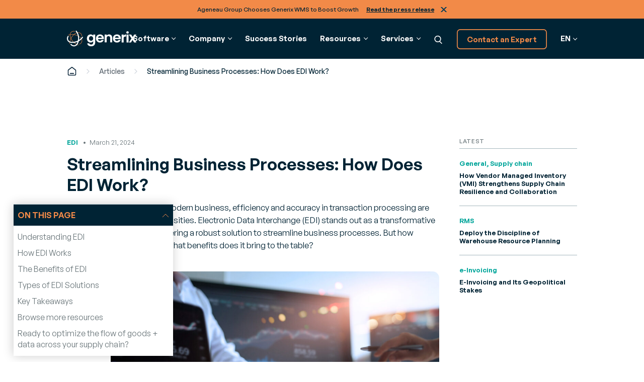

--- FILE ---
content_type: text/html; charset=UTF-8
request_url: https://www.generixgroup.com/en/blog/streamlining-business-processes-how-does-edi-work
body_size: 86599
content:
<!DOCTYPE html>
<html lang="en-US">
<head>
	<meta charset="utf-8">
	<meta name="viewport" content="width=device-width, initial-scale=1.0">
	<link href="https://www.generixgroup.com/wp-content/themes/generix/assets/images/favicon.png" rel="shortcut icon">

			<!-- Data Layer -->
		<script>let dl_loadData = {"environnement":"Prod","website_language":"en","content_group":"Resources & Services","content_group2":"Knowledge Center","content_group3":"Blog article","content_type":"Page","user_interne":false,"translation_group":98526};</script>
		<script src="https://www.generixgroup.com/wp-content/themes/generix/dataLayer.js"></script>

		<!-- Sirdata Consent -->
		<script type="text/javascript" src="https://cache.consentframework.com/js/pa/36661/c/0UWCq/stub"></script>
		<script type="text/javascript" src="https://choices.consentframework.com/js/pa/36661/c/0UWCq/cmp" async></script>
		<!-- End Sirdata Consent -->
        <!--Preload banner image-->
        <link rel="preload"
				href="https://www.generixgroup.com/wp-content/uploads/2024/04/Homepage-PFA-new.png.webp"
				as="image"
				fetchpriority="high"
				imagesrcset="https://www.generixgroup.com/wp-content/uploads/2024/04/Homepage-PFA-new.png.webp">
					<!-- Google Tag Manager -->
			<script>(function(w,d,s,l,i){w[l]=w[l]||[];w[l].push({'gtm.start':
			new Date().getTime(),event:'gtm.js'});var f=d.getElementsByTagName(s)[0],
			j=d.createElement(s),dl=l!='dataLayer'?'&l='+l:'';j.async=true;j.src=
			'https://www.googletagmanager.com/gtm.js?id='+i+dl+ '&gtm_auth=zZbwuvnrkd38tjWjhpMUxw&gtm_preview=env-1&gtm_cookies_win=x';f.parentNode.insertBefore(j,f);
			})(window,document,'script','dataLayer','GTM-TD6D87FW');</script>
			<!-- End Google Tag Manager -->

			<!-- Marker.io -->
			<script>
				window.markerConfig = {
					project: '662fd8ce7863bbe3a3c6f6bc',
					source: 'snippet'
				};
				!function(e,r,a){if(!e.__Marker){e.__Marker={};var t=[],n={__cs:t};["show","hide","isVisible","capture","cancelCapture","unload","reload","isExtensionInstalled","setReporter","setCustomData","on","off"].forEach(function(e){n[e]=function(){var r=Array.prototype.slice.call(arguments);r.unshift(e),t.push(r)}}),e.Marker=n;var s=r.createElement("script");s.async=1,s.src="https://edge.marker.io/latest/shim.js";var i=r.getElementsByTagName("script")[0];i.parentNode.insertBefore(s,i)}}(window,document);
			</script>
			<!-- End Marker.io -->
			
	<meta name='robots' content='index, follow, max-image-preview:large, max-snippet:-1, max-video-preview:-1' />
	<style>img:is([sizes="auto" i], [sizes^="auto," i]) { contain-intrinsic-size: 3000px 1500px }</style>
	<link rel="alternate" hreflang="en" href="https://www.generixgroup.com/en/blog/streamlining-business-processes-how-does-edi-work" />
<link rel="alternate" hreflang="x-default" href="https://www.generixgroup.com/en/blog/streamlining-business-processes-how-does-edi-work" />

	<!-- This site is optimized with the Yoast SEO plugin v25.0 - https://yoast.com/wordpress/plugins/seo/ -->
	<title>Streamlining Business Processes: How Does EDI Work? - Generix</title>
	<meta name="description" content="Discover how EDI streamlines business processes, offering benefits like improved efficiency, reduced costs, and enhanced security. Learn how EDI transforms B2B transactions." />
	<link rel="canonical" href="https://www.generixgroup.com/en/blog/streamlining-business-processes-how-does-edi-work" />
	<meta property="og:locale" content="en_US" />
	<meta property="og:type" content="article" />
	<meta property="og:title" content="Streamlining Business Processes: How Does EDI Work? - Generix" />
	<meta property="og:description" content="Discover how EDI streamlines business processes, offering benefits like improved efficiency, reduced costs, and enhanced security. Learn how EDI transforms B2B transactions." />
	<meta property="og:url" content="https://www.generixgroup.com/en/blog/streamlining-business-processes-how-does-edi-work" />
	<meta property="og:site_name" content="Generix" />
	<meta property="article:published_time" content="2024-03-21T14:54:21+00:00" />
	<meta property="article:modified_time" content="2024-05-12T22:50:32+00:00" />
	<meta property="og:image" content="https://www.generixgroup.com/wp-content/uploads/2023/12/PT-Gestao-Ciclo-de-Compras-scaled.jpg" />
	<meta property="og:image:width" content="2560" />
	<meta property="og:image:height" content="1362" />
	<meta property="og:image:type" content="image/jpeg" />
	<meta name="author" content="Aude Criqui" />
	<meta name="twitter:card" content="summary_large_image" />
	<meta name="twitter:label1" content="Written by" />
	<meta name="twitter:data1" content="Aude Criqui" />
	<script type="application/ld+json" class="yoast-schema-graph">{"@context":"https://schema.org","@graph":[{"@type":"WebPage","@id":"https://www.generixgroup.com/en/blog/streamlining-business-processes-how-does-edi-work","url":"https://www.generixgroup.com/en/blog/streamlining-business-processes-how-does-edi-work","name":"Streamlining Business Processes: How Does EDI Work? - Generix","isPartOf":{"@id":"https://www.generixgroup.com/en/#website"},"primaryImageOfPage":{"@id":"https://www.generixgroup.com/en/blog/streamlining-business-processes-how-does-edi-work#primaryimage"},"image":{"@id":"https://www.generixgroup.com/en/blog/streamlining-business-processes-how-does-edi-work#primaryimage"},"thumbnailUrl":"https://www.generixgroup.com/wp-content/uploads/2023/12/PT-Gestao-Ciclo-de-Compras-scaled.jpg","datePublished":"2024-03-21T14:54:21+00:00","dateModified":"2024-05-12T22:50:32+00:00","author":{"@id":"https://www.generixgroup.com/en/#/schema/person/daedcb110c395ebb0f8a72795bd36ada"},"description":"Discover how EDI streamlines business processes, offering benefits like improved efficiency, reduced costs, and enhanced security. Learn how EDI transforms B2B transactions.","breadcrumb":{"@id":"https://www.generixgroup.com/en/blog/streamlining-business-processes-how-does-edi-work#breadcrumb"},"inLanguage":"en-US","potentialAction":[{"@type":"ReadAction","target":["https://www.generixgroup.com/en/blog/streamlining-business-processes-how-does-edi-work"]}]},{"@type":"ImageObject","inLanguage":"en-US","@id":"https://www.generixgroup.com/en/blog/streamlining-business-processes-how-does-edi-work#primaryimage","url":"https://www.generixgroup.com/wp-content/uploads/2023/12/PT-Gestao-Ciclo-de-Compras-scaled.jpg","contentUrl":"https://www.generixgroup.com/wp-content/uploads/2023/12/PT-Gestao-Ciclo-de-Compras-scaled.jpg","width":2560,"height":1362,"caption":"PT-Gestao-Ciclo-de-Compras-scaled"},{"@type":"BreadcrumbList","@id":"https://www.generixgroup.com/en/blog/streamlining-business-processes-how-does-edi-work#breadcrumb","itemListElement":[{"@type":"ListItem","position":1,"name":"Home","item":"https://www.generixgroup.com/en"},{"@type":"ListItem","position":2,"name":"Articles","item":"https://www.generixgroup.com/en/blog/post_type_custom/articles"},{"@type":"ListItem","position":3,"name":"Streamlining Business Processes: How Does EDI Work?"}]},{"@type":"WebSite","@id":"https://www.generixgroup.com/en/#website","url":"https://www.generixgroup.com/en/","name":"Generix","description":"","potentialAction":[{"@type":"SearchAction","target":{"@type":"EntryPoint","urlTemplate":"https://www.generixgroup.com/en/?s={search_term_string}"},"query-input":{"@type":"PropertyValueSpecification","valueRequired":true,"valueName":"search_term_string"}}],"inLanguage":"en-US"},{"@type":"Person","@id":"https://www.generixgroup.com/en/#/schema/person/daedcb110c395ebb0f8a72795bd36ada","name":"Aude Criqui"}]}</script>
	<!-- / Yoast SEO plugin. -->


<style id='cost-calculator-builder-calculator-selector-style-inline-css'>
/*!***************************************************************************************************************************************************************************************************************************************!*\
  !*** css ./node_modules/css-loader/dist/cjs.js??ruleSet[1].rules[4].use[1]!./node_modules/postcss-loader/dist/cjs.js??ruleSet[1].rules[4].use[2]!./node_modules/sass-loader/dist/cjs.js??ruleSet[1].rules[4].use[3]!./src/style.scss ***!
  \***************************************************************************************************************************************************************************************************************************************/
.ccb-gutenberg-block {
  padding: 20px;
  border: 1px solid black;
}
.ccb-gutenberg-block__header {
  display: flex;
  align-items: center;
  margin-bottom: 20px;
}
.ccb-gutenberg-block__icon {
  margin-right: 20px;
}

/*# sourceMappingURL=style-index.css.map*/
</style>
<link rel='stylesheet' id='wp-components-css' href='https://www.generixgroup.com/wp-includes/css/dist/components/style.min.css?ver=6.8.1' media='all' />
<link rel='stylesheet' id='wp-preferences-css' href='https://www.generixgroup.com/wp-includes/css/dist/preferences/style.min.css?ver=6.8.1' media='all' />
<link rel='stylesheet' id='wp-block-editor-css' href='https://www.generixgroup.com/wp-includes/css/dist/block-editor/style.min.css?ver=6.8.1' media='all' />
<link rel='stylesheet' id='popup-maker-block-library-style-css' href='https://www.generixgroup.com/wp-content/plugins/popup-maker/dist/packages/block-library-style.css?ver=dbea705cfafe089d65f1' media='all' />
<link rel='stylesheet' id='style-css' href='https://www.generixgroup.com/wp-content/themes/generix/style.css' media='all' />
<link rel='stylesheet' id='fonts-css' href='https://www.generixgroup.com/wp-content/themes/generix/assets/fonts/fonts.css' media='all' />
<link rel='stylesheet' id='footer-css' href='https://www.generixgroup.com/wp-content/themes/generix/assets/styles/footer.css' media='all' />
<link rel='stylesheet' id='header-css' href='https://www.generixgroup.com/wp-content/themes/generix/assets/styles/header.css' media='all' />
<link rel='stylesheet' id='form-css' href='https://www.generixgroup.com/wp-content/themes/generix/assets/styles/form.css' media='all' />
<link rel='stylesheet' id='block-section-css' href='https://www.generixgroup.com/wp-content/themes/generix/blocks/section/section.css' media='all' />
<link rel='stylesheet' id='flickity-css' href='https://www.generixgroup.com/wp-content/themes/generix/assets/flickity/flickity.css' media='all' />
<script id="wpml-cookie-js-extra">
var wpml_cookies = {"wp-wpml_current_language":{"value":"en","expires":1,"path":"\/"}};
var wpml_cookies = {"wp-wpml_current_language":{"value":"en","expires":1,"path":"\/"}};
</script>
<script src="https://www.generixgroup.com/wp-content/plugins/sitepress-multilingual-cms/res/js/cookies/language-cookie.js?ver=474000" id="wpml-cookie-js" defer data-wp-strategy="defer"></script>
<meta name="generator" content="WPML ver:4.7.4 stt:37,1,4,68,27,66,67,2;" />
<script type="text/javascript">window.ccb_nonces = {"ccb_payment":"3eaca2c336","ccb_contact_form":"b3d1178d83","ccb_woo_checkout":"b2c6529955","ccb_add_order":"9bae8a2dea","ccb_orders":"cea93e99da","ccb_update_order":"9024dd31d9","ccb_complete_payment":"6a31370139","ccb_send_invoice":"3e0e293d41","ccb_get_invoice":"062c947aef","ccb_wp_hook_nonce":"8fbd829454","ccb_razorpay_receive":"c8a8d1767a","ccb_woocommerce_payment":"a33bf45d75","ccb_calc_views":"27ce599054","ccb_calc_interactions":"6683c2a68a"};</script><script type="application/ld+json">{"@context":"https://schema.org","@type":"NewsArticle","headline":"Streamlining Business Processes: How Does EDI Work?","image":["https://www.generixgroup.com/wp-content/uploads/2023/12/PT-Gestao-Ciclo-de-Compras-scaled.jpg"],"datePublished":"2024-03-21T08:54:21-06:00","dateModified":"2024-05-12T16:50:32-06:00","author":{"@type":"Person","name":"Aude Criqui"},"publisher":{"@type":"Organization","name":"Generix","logo":{"@type":"ImageObject","url":""}},"description":"EDI, or Electronic Data Interchange, revolutionizes business transactions by replacing paper-based processes with digital formats, leading to significant improvements in efficiency, cost savings, and transaction accuracy. Learn how this transformative technology works and the benefits it brings to modern businesses.","articleBody":"EDI\n\t\t\t\t\t\t\tMarch 21, 2024\n\t\t\t\t\t\tStreamlining Business Processes: How Does EDI Work?\n\t\t\tIn the fast-paced world of modern business, efficiency and accuracy in transaction processing are not just goals—they&#8217;re necessities. Electronic Data Interchange (EDI) stands out as a transformative technology in this realm, offering a robust solution to streamline business processes. But how exactly does EDI work, and what benefits does it bring to the table?\n\t\t\n\n\t\t\n\t\t\t\n\t\t\t\t\n\t\t\t\t\t\n\t\t\t\t\n\t\t\t\t\n\t\t\t\t\t\n\t\t\t\t\n\t\t\t\t\n\t\t\t\t\t\n\t\t\t\t\n\t\t\t\n\n\t\t\t\n\t\t\t\tArticle\n\t\t\t\t\t\t\t\t\t\t\t\n\t\t\n\n\t\t\n\t\t\tUnderstanding EDI\nAt its core, EDI is about replacing paper-based documents in business transactions with digital formats. This technology allows businesses to exchange data electronically, ensuring faster and more accurate communication. EDI encompasses various documents, including invoices, purchase orders, shipment notifications, and more, facilitating seamless B2B transactions.\nHow EDI Works\nIn the digital age, businesses continuously seek ways to enhance efficiency and streamline their operational processes. Electronic Data Interchange (EDI) has emerged as a pivotal technology in this pursuit, revolutionizing how companies conduct transactions by replacing traditional paper-based methods with electronic communication. This transformative approach to business transactions offers numerous advantages, including increased speed, accuracy, and reduced operational costs. Understanding how EDI works is fundamental for businesses looking to leverage this technology to its fullest potential.\n&nbsp;\nThe EDI process comprises several key steps: preparation of documents, transmission over a secure network, receipt and integration, and finally, acknowledgment. Each of these stages plays a critical role in ensuring that the exchange of business documents between trading partners is both seamless and secure.\nPreparation of Documents\nThe initial step in the EDI process involves converting traditional business documents into a format suitable for EDI. This conversion is critical because it ensures compatibility between different business systems. Documents such as purchase orders, invoices, and shipping notices are formatted according to EDI standards like ANSI X12 or EDIFACT. This standardization is essential for the accurate interpretation and processing of the information by the receiving party&#8217;s system. The use of EDI mapping tools is common in this phase, translating company-specific data formats into universally understandable EDI formats. The precision in this step lays the groundwork for seamless electronic communication between trading partners.\nTransmission Over a Secure Network\nOnce documents are correctly formatted, they are transmitted over a secure, standardized network. This transmission is typically conducted via the Internet, Value-Added Networks (VANs), or more secure protocols such as AS2 (Applicability Statement 2), ensuring encrypted and safe data exchange. This step is vital for maintaining the confidentiality and integrity of sensitive business information. Security protocols and measures are rigorously applied to safeguard data from unauthorized access or cyber threats, underlining the significance of EDI as a secure communication method in today&#8217;s digital business environment.\nReceipt and Integration\nUpon receipt, the recipient&#8217;s EDI system decodes the documents from the EDI format back into a format that their internal business applications, such as Enterprise Resource Planning (ERP) or accounting software, can process. This automated integration streamlines the workflow, significantly reducing manual data entry and the potential for errors. This efficiency boost is crucial for modern businesses that operate with slim margins and require real-time data processing for inventory management, billing, and other critical operations. Integration tools and middleware often play a role here, ensuring that the EDI data flows seamlessly into the company&#8217;s internal systems.\nAcknowledgment\nThe transaction cycle concludes with an acknowledgment from the recipient to the sender, confirming the successful receipt and integration of the documents. This acknowledgment, often formatted as an EDI document itself (such as the EDI 997 functional acknowledgment in the ANSI X12 standard), provides a verifiable trail of the transaction, enhancing transparency and trust between trading partners. This step is fundamental in building and maintaining strong business relationships, as it assures both parties of the data&#8217;s accurate transmission and integration.\nThe Benefits of EDI\nEfficiency and Speed\nThe automation that EDI introduces to the exchange of business documents cannot be overstated. By digitizing processes that were traditionally manual, businesses can complete transactions in a fraction of the time it would take with paper-based methods. This swift processing capability allows companies to keep pace with market demands and customer expectations, significantly enhancing operational agility.\nCost Reduction\nTransitioning to EDI from traditional paper-based processes brings about tangible savings. By eliminating the need for physical documents, businesses can save on printing, storage, and postage costs. Furthermore, the reduction in manual labor required for data entry and document handling can lead to further financial savings, making EDI an economically sound choice for businesses looking to optimize their operations.\nAccuracy\nManual data entry is prone to human error, which can lead to costly mistakes in order processing, billing, and inventory management. EDI mitigates this risk by automating the transfer of data, ensuring that transactions are executed with precision. This increased accuracy strengthens business relationships and builds trust among trading partners.\nEnhanced Security\nEDI systems implement stringent security measures, including data encryption and secure transmission protocols, to protect sensitive business information. This level of security is crucial in today&#8217;s digital landscape, where data breaches can have severe reputational and financial consequences. By ensuring the confidentiality and integrity of transaction data, EDI provides a secure framework for business communications.\nTypes of EDI Solutions\n\nOn-premise EDI: This solution involves EDI software being installed and managed on a company&#8217;s own servers. It offers businesses complete control over their EDI environment, allowing for customization to meet specific needs. However, this control comes at a price, including the costs associated with purchasing the software, as well as ongoing expenses for maintenance and updates. On-premise EDI is often chosen by large organizations with the resources to support and secure their infrastructure.\nCloud-based EDI: Cloud-based EDI solutions are hosted on the provider&#8217;s servers and accessed by businesses over the internet. This model offers several advantages, including lower initial costs, as there is no need to purchase hardware or software. Additionally, the EDI provider handles maintenance and updates, relieving businesses of these responsibilities. However, companies must weigh the benefits of reduced costs and responsibility against potential concerns over data control and reliance on the provider&#8217;s system availability.\nEDI via VAN (Value-Added Network): VANs provide a secure, private network through which EDI transactions can be conducted. This type of solution offers reliability and security for the exchange of EDI documents. While VANs can simplify connectivity between trading partners, they may introduce additional costs related to network usage fees. Businesses often choose EDI via VAN for its robust security features and the added value of network management services provided by the VAN operator.\n\nKey Takeaways\n\nEfficiency in Operations: EDI automates the exchange of business documents, drastically reducing transaction times and enabling companies to meet market demands swiftly. This efficiency underscores the essence of how EDI works to streamline business processes.\nCost Reduction: Shifting from paper-based to electronic transactions with EDI leads to significant savings on printing, storage, and postage, highlighting the cost-effectiveness of adopting this technology.\nImproved Accuracy: Automation through EDI minimizes human errors in data entry and document processing, enhancing the reliability of business transactions.\nSecurity: EDI employs advanced security measures, including data encryption and secure transmission protocols, to protect sensitive information, showcasing its role in ensuring safe business communications.\nFlexible Solutions: The availability of various EDI solutions, such as on-premise and cloud-based systems, provides businesses with the flexibility to choose an option that best fits their specific needs. This adaptability is a key aspect of how EDI works, allowing for tailored implementations that align with different operational and budgetary requirements.\n\n&nbsp;\n\nYou have declined cookies and therefore cannot view the video. Please accept Youtube cookies to view the video. You can withdraw your consent at any time. Click Here\n\n\t\t\n\t\n\t\n\t\t\t\t\t\n\t\t\t\tLatest\n\t\t\t\t\n\t\t\t\t\t\t\t\t\t\t\t\t\t\t\t\t\t\t\t\t\t\t\n\t\t\t\t\t\t\tGeneral, Supply chain\n\t\t\t\t\t\t\tHow Vendor Managed Inventory (VMI) Strengthens Supply Chain Resilience and Collaboration\n\t\t\t\t\t\t\n\t\t\t\t\t\t\t\t\t\t\t\t\t\t\t\t\t\n\t\t\t\t\t\t\tRMS\n\t\t\t\t\t\t\tDeploy the Discipline of Warehouse Resource Planning\n\t\t\t\t\t\t\n\t\t\t\t\t\t\t\t\t\t\t\t\t\t\t\t\t\n\t\t\t\t\t\t\te-Invoicing\n\t\t\t\t\t\t\tE-Invoicing and Its Geopolitical Stakes"}</script>		<style id="wp-custom-css">
			.HEADER .megamenu .group a:not(.b-button){
	font-size:16rem;
}

h1, .b-h1 {font-size: 48rem; line-height: 1.15;}
h2, .b-h2 {font-size: 40rem;}

.TIMELINE .container .b-column:nth-child(n+3){
    display:block!important;
}

.legal-consent-container {
	font-size:9px;
}

.legal-consent-container .field.hs-form-field {
font-size:16rem;
}
.titlebox {
	color:#F28A48;
}
.stat_sc {
	color:#F28A48;
	font-size:30rem;
	line-height: 1;
	font-weight: 600;
	margin: 0.5em 0 0;
}

#numbers_sc .b-pill {
    background: var(--light-navy);
    background-image: ;
    background-position-x: ;
    background-position-y: ;
    background-size: ;
    background-repeat: ;
    background-attachment: ;
    background-origin: ;
    background-clip: ;
    background-color: ;
    color: var(--white);
}
.enjeux .consulting-column h3 {
  color: var(--primary-orange);
}

.enjeux .flickity-slider .heading {
	display:none;
}

.rse .consulting-column {
	border: 2rem solid var(--green)!important;
}

.rse .b-column:last-of-type .consulting-column>p>em{
	margin-bottom: 32rem;
	font-size: 16rem;
}

.rse .consulting-column h3 {
	color: var(--green);
}

.consulting-column img {
	border-radius: 16rem;
}

.rse .flickity-slider .heading{
	display: none;
}

.rse-values .b-column .container{
	background: linear-gradient(var(--green),var(--white));
}

.ROW[data-variant="1"] .image{
	padding: 0;
	background: #182954;
}

.TESTIMONIAL[data-variant="1"] blockquote:before .roadmap {
    display: none;
}

.roadmap .TESTIMONIAL[data-variant="1"] blockquote:before  {
    display: none;
}

.b-page-foot:after {
	content: '';
  position: absolute;
  left: 0;
  width: 100%;
  height: 30px;
  background: red;
  background: var(--dark-navy);
}		</style>
		</head>
<body class="b-loading">

<input id="toggle-nav" type="checkbox" class="b-hidden" aria-hidden="true">



<div class="b-skip-links">
	<a href="#main">Skip to main content</a>
</div>



	<section class="b-announcement">
		<div class="b-announcement-content">
			<p>Ageneau Group Chooses Generix WMS to Boost Growth <a href="https://www.generixgroup.com/en/press-release/ageneau-group-chooses-generix-wms-to-boost-growth">Read the press release</a></p>
		</div>
		<button>Close</button>
	</section>



<div class="b-page">
	<header class="b-page-head">
		<div class="HEADER">
			<div class="b-frame">
				<div class="container">
					<a class="logo" href="https://www.generixgroup.com/en"><img src="https://www.generixgroup.com/wp-content/themes/generix/assets/images/generix.svg" alt="Generix" style="width: 172rem; height: 41rem;"></a>
					<nav>
						<ul>



		
									<li tabindex="-1" class="megamenu" data-children="">
					<span class='a'>Software</span>
					<ul tabindex="-1">
						<li>
							<div class="wrapper">
																									<div class="group">
										<div class="heading">
																							<a href='https://www.generixgroup.com/en/edi-and-e-invoicing'>Finance</a>
																					</div>
										<ul class="links">
																							<li><a href='https://www.generixgroup.com/en/edi-and-e-invoicing/e-invoicing'>e-Invoicing													<span class="description">Digitize purchase and sales invoicing</span>
												</a></li>
																					</ul>
									</div>
																	<div class="group">
										<div class="heading">
																							<a href='https://www.generixgroup.com/en/supply-chain-operations'>Supply Chain</a>
																					</div>
										<ul class="links">
																							<li><a href='https://www.generixgroup.com/en/supply-chain-operations/warehouse-management-solochain'>Warehouse Management													<span class="description">Boost your speed, reliability, and profitability</span>
												</a></li>
																							<li><a href='https://www.generixgroup.com/en/supply-chain-operations/labor-management'>Resource Management													<span class="description">Empower your employees, optimize every moving part</span>
												</a></li>
																							<li><a href='https://www.generixgroup.com/en/supply-chain-operations/transport-management'>Transport Management													<span class="description">Increase ROI on every route</span>
												</a></li>
																							<li><a href='https://www.generixgroup.com/en/supply-chain-operations/vendor-managed-inventory'>Vendor Managed Inventory													<span class="description">Build a lean, demand-driven supply chain</span>
												</a></li>
																					</ul>
									</div>
																	<div class="group">
										<div class="heading">
																							<a href='https://www.generixgroup.com/en/omnichannel-commerce'>Commerce</a>
																					</div>
										<ul class="links">
																							<li><a href='https://www.generixgroup.com/en/omnichannel-commerce/order-management-system-oms'>Order Management System (OMS)													<span class="description">Orchestrate your orders</span>
												</a></li>
																							<li><a href='https://www.generixgroup.com/en/omnichannel-commerce/omnichannel-checkout'>Omnichannel checkout													<span class="description">Accept all forms of payment</span>
												</a></li>
																							<li><a href='https://www.generixgroup.com/en/omnichannel-commerce/customer-journey-and-loyalty'>Customer journey and loyalty													<span class="description">Engage with customers in real time and build customer loyalty</span>
												</a></li>
																							<li><a href='https://www.generixgroup.com/en/omnichannel-commerce/unified-inventory-management'>Unified inventory management													<span class="description">Perform all inventory movement operations in real time and implement management of your products’ second life</span>
												</a></li>
																					</ul>
									</div>
																	<div class="group">
										<div class="heading">
																							<a href='https://www.generixgroup.com/en/edi-and-e-invoicing'>BtoB Integration</a>
																					</div>
										<ul class="links">
																							<li><a href='https://www.generixgroup.com/en/edi-and-e-invoicing/edi-solutions'>EDI Solutions													<span class="description">Facilitate seamless data exchanges in the cloud</span>
												</a></li>
																							<li><a href='https://www.generixgroup.com/en/edi-and-e-invoicing/tradexpress'>TradeXpress Infinity													<span class="description">Bring your B2B and A2A data together</span>
												</a></li>
																					</ul>
									</div>
																									<div class="group">
										<span class="button-label">Explore 20+ software solutions</span>
										<a class="b-button alt-small alt-outline" href="https://www.generixgroup.com/en/view-all-software">View All Software</a>
									</div>
															</div>
						</li>
					</ul>
				</li>
												<li tabindex="-1" class="megamenu" data-children="2">
					<span class='a'>Company</span>
					<ul tabindex="-1">
						<li>
							<div class="wrapper">
																									<div class="group">
										<div class="heading">
																							<span class="a">Company</span>
																					</div>
										<ul class="links">
																							<li><a href='https://www.generixgroup.com/en/about'>About													<span class="description">Get to know Generix</span>
												</a></li>
																							<li><a href='https://www.generixgroup.com/en/leadership'>Leadership													<span class="description">Meet our executives and local leaders</span>
												</a></li>
																							<li><a href='https://www.generixgroup.com/en/careers'>Careers													<span class="description">Find your fit on our global team</span>
												</a></li>
																							<li><a href='https://www.generixgroup.com/en/news-and-events'>News &amp; Events													<span class="description">Browse the latest press releases and upcoming events</span>
												</a></li>
																					</ul>
									</div>
																	<div class="group">
										<div class="heading">
																							<span class="a">Clients and Partners</span>
																					</div>
										<ul class="links">
																							<li><a href='https://www.generixgroup.com/en/clients-and-partners/partners'>Partners													<span class="description">Explore Generix’s rich ecosystem of partners</span>
												</a></li>
																					</ul>
									</div>
																							</div>
						</li>
					</ul>
				</li>
												<li><a href='https://www.generixgroup.com/en/clients-and-partners/success-stories'>Success Stories</a></li>
												<li tabindex="-1" class="megamenu" data-children="2">
					<span class='a'>Resources</span>
					<ul tabindex="-1">
						<li>
							<div class="wrapper">
																									<div class="group">
										<div class="heading">
																							<a href='https://www.generixgroup.com/en/blog'>Content Library</a>
																					</div>
										<ul class="links">
																							<li><a href='https://www.generixgroup.com/en/blog?_t=articles#results'>Articles													<span class="description">Analyses and news to stay informed about the latest industry trends</span>
												</a></li>
																							<li><a href='#'>White papers													<span class="description">In-depth studies and expert advice to optimize your business processes</span>
												</a></li>
																							<li><a href='https://www.generixgroup.com/en/blog?_t=expert-opinion#results'>Expert opinions													<span class="description">Perspectives and recommendations from experts on industry challenges and solutions</span>
												</a></li>
																					</ul>
									</div>
																	<div class="group">
										<div class="heading">
																							<a href='https://www.generixgroup.com/en/e-invoicing-compliance-around-the-world'>Map of tax reforms</a>
																					</div>
										<ul class="links">
																							<li><a href='https://www.generixgroup.com/en/e-invoicing-compliance-around-the-world'>Interactive map E-invoicing													<span class="description">Real-time monitoring of global tax reforms to ensure your compliance</span>
												</a></li>
																					</ul>
									</div>
																							</div>
						</li>
					</ul>
				</li>
												<li tabindex="-1" class="megamenu" data-children="1">
					<span class='a'>Services</span>
					<ul tabindex="-1">
						<li>
							<div class="wrapper">
																									<div class="group">
										<div class="heading">
																							<span class="a">Services</span>
																					</div>
										<ul class="links">
																							<li><a href='https://www.generixgroup.com/en/consulting'>Consulting													<span class="description">Meet your business challenges</span>
												</a></li>
																							<li><a href='https://www.generixgroup.com/en/resources-and-services/user-training'>User Training													<span class="description">Online courses to get more from your Generix software</span>
												</a></li>
																					</ul>
									</div>
																							</div>
						</li>
					</ul>
				</li>
					


							<li><div class="search-container">
								<form class="search" action="https://www.generixgroup.com/en" autocomplete="off">
									<input type="text" name="s" placeholder="Search">
									<button type="submit">Search</button>
								</form>
							</div></li>
							<li data-inverted>
																<a class="b-button alt-small alt-outline" href="https://www.generixgroup.com/en/contact">Contact an Expert</a>
							</li>
							<li class="dropdown">
																																			<span class="a" tabindex="-1">en</span>
																									<ul>
																			<li><a href="https://www.generixgroup.com/fr">France (French)</a></li>
																													<li><a href="https://www.generixgroup.com/en/blog/streamlining-business-processes-how-does-edi-work">North America (English)</a></li>
																													<li><a href="https://www.generixgroup.com/fr-ca">Canada (Français)</a></li>
																													<li><a href="https://www.generixgroup.com/es">Spain (Spanish)</a></li>
																													<li><a href="https://www.generixgroup.com/nl">Nederland (Dutch)</a></li>
																					<li><a href="https://www.generixgroup.com/nl">Belgium (Dutch)</a></li>
																													<li><a href="https://www.generixgroup.com/it">Italy (Italian)</a></li>
																													<li><a href="https://www.generixgroup.com/pt">Portugal (Portuguese)</a></li>
																													<li><a href="https://www.generixgroup.com/br">Brazil (Portuguese)</a></li>
																											</ul>
							</li>
						</ul>
					</nav>
					<a href="https://www.generixgroup.com/en?s" class="nav-search">Search</a>
					<label for="toggle-nav" class="nav-trigger">Menu</label>
				</div>
			</div>
		</div>

					<script type="text/javascript">
				if (sessionStorage.getItem('hideAnnouncement') == 1) {
					document.querySelector('.b-announcement').remove();
				} else {
					document.querySelector('.b-page-head').style.top = document.querySelector('.b-announcement').getBoundingClientRect().height + 'px';
				}
			</script>
			</header>



	<main id="main" class="b-page-body">
					<section class="breadcrumbs breadcrumbs-header">
				<div class="b-frame">
					<div class="container">
						<p id="breadcrumbs"><span><span><a href="https://www.generixgroup.com/en"><i class="icon-home">Home</i></a></span> <i class="icon-separator"></i> <span><a href="https://www.generixgroup.com/en/blog/post_type_custom/articles">Articles</a></span> <i class="icon-separator"></i> <span class="breadcrumb_last" aria-current="page">Streamlining Business Processes: How Does EDI Work?</span></span></p>					</div>
				</div>
			</section>
		


	


<section class="b-section " data-variant="" data-top="" data-bottom="" data-alignment=""
	>
		<div class="b-frame">
		



<div class="POST " data-variant="0">
	<article>
		<div class="meta">
			<div class="categories">EDI</div>
							<div class="date">March 21, 2024</div>
						<h1 class="b-h2">Streamlining Business Processes: How Does EDI Work?</h1>
			<p>In the fast-paced world of modern business, efficiency and accuracy in transaction processing are not just goals—they&#8217;re necessities. Electronic Data Interchange (EDI) stands out as a transformative technology in this realm, offering a robust solution to streamline business processes. But how exactly does EDI work, and what benefits does it bring to the table?</p>
		</div>

		<div class="media">
			<div class="share">
				<a href="https://www.linkedin.com/cws/share?url=https://www.generixgroup.com/en/blog/streamlining-business-processes-how-does-edi-work" target="_blank" aria-label="LinkedIn (opens in a new tab)">
					<svg viewBox="0 0 24 24"><path d="M22.2283 0.337891H1.77167C1.30179 0.337891 0.851161 0.51929 0.518909 0.842183C0.186657 1.16508 0 1.60301 0 2.05965V21.9401C0 22.3967 0.186657 22.8346 0.518909 23.1575C0.851161 23.4804 1.30179 23.6618 1.77167 23.6618H22.2283C22.6982 23.6618 23.1488 23.4804 23.4811 23.1575C23.8133 22.8346 24 22.3967 24 21.9401V2.05965C24 1.60301 23.8133 1.16508 23.4811 0.842183C23.1488 0.51929 22.6982 0.337891 22.2283 0.337891ZM7.15333 20.207H3.545V9.06817H7.15333V20.207ZM5.34667 7.52458C4.93736 7.52234 4.53792 7.40232 4.19873 7.17967C3.85955 6.95701 3.59584 6.6417 3.44088 6.27353C3.28591 5.90536 3.24665 5.50083 3.32803 5.11099C3.40941 4.72116 3.6078 4.36348 3.89816 4.08311C4.18851 3.80275 4.55781 3.61225 4.95947 3.53566C5.36112 3.45908 5.77711 3.49983 6.15495 3.65279C6.53279 3.80575 6.85554 4.06405 7.08247 4.3951C7.30939 4.72615 7.43032 5.11511 7.43 5.51289C7.43386 5.7792 7.38251 6.04355 7.27901 6.29016C7.17551 6.53678 7.02198 6.76062 6.82757 6.94835C6.63316 7.13607 6.40185 7.28384 6.14742 7.38284C5.893 7.48184 5.62067 7.53004 5.34667 7.52458ZM20.4533 20.2167H16.8467V14.1314C16.8467 12.3368 16.0617 11.7828 15.0483 11.7828C13.9783 11.7828 12.9283 12.5668 12.9283 14.1768V20.2167H9.32V9.07627H12.79V10.6199H12.8367C13.185 9.93472 14.405 8.76367 16.2667 8.76367C18.28 8.76367 20.455 9.925 20.455 13.3264L20.4533 20.2167Z"/></svg>
				</a>
				<a href="https://www.facebook.com/sharer/sharer.php?u=https://www.generixgroup.com/en/blog/streamlining-business-processes-how-does-edi-work" target="_blank" aria-label="Facebook (opens in a new tab)">
					<svg viewBox="0 0 24 24"><path d="M24 11.662C24 5.22124 18.6274 0 12 0C5.37258 0 0 5.22124 0 11.662C0 17.4827 4.3882 22.3074 10.125 23.1823V15.033H7.07812V11.662H10.125V9.09269C10.125 6.16991 11.9166 4.55546 14.6576 4.55546C15.9701 4.55546 17.3438 4.78323 17.3438 4.78323V7.65317H15.8306C14.34 7.65317 13.875 8.55219 13.875 9.47535V11.662H17.2031L16.6711 15.033H13.875V23.1823C19.6118 22.3074 24 17.4827 24 11.662Z" /></svg>
				</a>
				<a href="https://twitter.com/intent/tweet?text=https://www.generixgroup.com/en/blog/streamlining-business-processes-how-does-edi-work" target="_blank" aria-label="Twitter (opens in a new tab)">
					<svg viewBox="0 0 24 24"><path d="M10.1924 13.5314L3.11924 22H4.79536L10.937 14.6468L15.8423 22H21.5L14.0822 10.8807L21.5 2H19.8238L13.3381 9.76523L8.15769 2H2.5L10.1924 13.5314ZM19.2198 20.7003H16.6453L4.79457 3.24057H7.36913L19.2198 20.7003Z"/></svg>
				</a>
			</div>

			<div class="image">
				<div class="type">Article</div>
				<picture class='b-img' style=''><img src='https://www.generixgroup.com/wp-content/uploads/2023/12/PT-Gestao-Ciclo-de-Compras-960x511.jpg' width='960' height='511' loading='lazy' alt='PT-Gestao-Ciclo-de-Compras-scaled' style='aspect-ratio:16/9; object-fit:cover;' fetchpriority='' /></picture>							</div>
		</div>

		<div class="content" >
			<h2>Understanding EDI</h2>
<p>At its core, <a href="https://www.generixgroup.com/en/solutions/generix-edi-services">EDI</a> is about replacing paper-based documents in business transactions with digital formats. This technology allows businesses to exchange data electronically, ensuring faster and more accurate communication. EDI encompasses various documents, including invoices, purchase orders, shipment notifications, and more, facilitating seamless B2B transactions.</p>
<h2>How EDI Works</h2>
<p>In the digital age, businesses continuously seek ways to enhance efficiency and streamline their operational processes. Electronic Data Interchange (EDI) has emerged as a pivotal technology in this pursuit, revolutionizing how companies conduct transactions by replacing traditional paper-based methods with electronic communication. This transformative approach to business transactions offers numerous advantages, including increased speed, accuracy, and reduced operational costs. Understanding how EDI works is fundamental for businesses looking to leverage this technology to its fullest potential.</p>
<p>&nbsp;</p>
<p>The EDI process comprises several key steps: preparation of documents, transmission over a secure network, receipt and integration, and finally, acknowledgment. Each of these stages plays a critical role in ensuring that the exchange of business documents between trading partners is both seamless and secure.</p>
<h3>Preparation of Documents</h3>
<p>The initial step in the EDI process involves converting traditional business documents into a format suitable for EDI. This conversion is critical because it ensures compatibility between different business systems. Documents such as purchase orders, invoices, and shipping notices are formatted according to EDI standards like ANSI X12 or EDIFACT. This standardization is essential for the accurate interpretation and processing of the information by the receiving party&#8217;s system. The use of EDI mapping tools is common in this phase, translating company-specific data formats into universally understandable EDI formats. The precision in this step lays the groundwork for seamless electronic communication between trading partners.</p>
<h3>Transmission Over a Secure Network</h3>
<p>Once documents are correctly formatted, they are transmitted over a secure, standardized network. This transmission is typically conducted via the Internet, Value-Added Networks (VANs), or more secure protocols such as AS2 (Applicability Statement 2), ensuring encrypted and safe data exchange. This step is vital for maintaining the confidentiality and integrity of sensitive business information. Security protocols and measures are rigorously applied to safeguard data from unauthorized access or cyber threats, underlining the significance of EDI as a secure communication method in today&#8217;s digital business environment.</p>
<h3>Receipt and Integration</h3>
<p>Upon receipt, the recipient&#8217;s EDI system decodes the documents from the EDI format back into a format that their internal business applications, such as Enterprise Resource Planning (ERP) or accounting software, can process. This automated integration streamlines the workflow, significantly reducing manual data entry and the potential for errors. This efficiency boost is crucial for modern businesses that operate with slim margins and require real-time data processing for inventory management, billing, and other critical operations. Integration tools and middleware often play a role here, ensuring that the EDI data flows seamlessly into the company&#8217;s internal systems.</p>
<h3>Acknowledgment</h3>
<p>The transaction cycle concludes with an acknowledgment from the recipient to the sender, confirming the successful receipt and integration of the documents. This acknowledgment, often formatted as an EDI document itself (such as the EDI 997 functional acknowledgment in the ANSI X12 standard), provides a verifiable trail of the transaction, enhancing transparency and trust between trading partners. This step is fundamental in building and maintaining strong business relationships, as it assures both parties of the data&#8217;s accurate transmission and integration.</p>
<h2>The Benefits of EDI</h2>
<h3>Efficiency and Speed</h3>
<p>The automation that EDI introduces to the exchange of business documents cannot be overstated. By digitizing processes that were traditionally manual, businesses can complete transactions in a fraction of the time it would take with paper-based methods. This swift processing capability allows companies to keep pace with market demands and customer expectations, significantly enhancing operational agility.</p>
<h3>Cost Reduction</h3>
<p>Transitioning to EDI from traditional paper-based processes brings about tangible savings. By eliminating the need for physical documents, businesses can save on printing, storage, and postage costs. Furthermore, the reduction in manual labor required for data entry and document handling can lead to further financial savings, making EDI an economically sound choice for businesses looking to optimize their operations.</p>
<h3>Accuracy</h3>
<p>Manual data entry is prone to human error, which can lead to costly mistakes in order processing, billing, and inventory management. EDI mitigates this risk by automating the transfer of data, ensuring that transactions are executed with precision. This increased accuracy strengthens business relationships and builds trust among trading partners.</p>
<h3>Enhanced Security</h3>
<p>EDI systems implement stringent security measures, including data encryption and secure transmission protocols, to protect sensitive business information. This level of security is crucial in today&#8217;s digital landscape, where data breaches can have severe reputational and financial consequences. By ensuring the confidentiality and integrity of transaction data, EDI provides a secure framework for business communications.</p>
<h2>Types of EDI Solutions</h2>
<ul>
<li><b>On-premise EDI: </b>This solution involves <a href="https://www.generixgroup.com/en/solutions/generix-edi-services">EDI software</a> being installed and managed on a company&#8217;s own servers. It offers businesses complete control over their EDI environment, allowing for customization to meet specific needs. However, this control comes at a price, including the costs associated with purchasing the software, as well as ongoing expenses for maintenance and updates. On-premise EDI is often chosen by large organizations with the resources to support and secure their infrastructure.</li>
<li><b>Cloud-based EDI: </b>Cloud-based <a href="https://www.generixgroup.com/en/blog/evolution-edi-how-modern-edi-solutions-are-shaping-future-warehouse-management">EDI solutions</a> are hosted on the provider&#8217;s servers and accessed by businesses over the internet. This model offers several advantages, including lower initial costs, as there is no need to purchase hardware or software. Additionally, the EDI provider handles maintenance and updates, relieving businesses of these responsibilities. However, companies must weigh the <a href="https://www.generixgroup.com/en/blog/streamlining-your-business-operations-key-benefits-edi-services">benefits</a> of reduced costs and responsibility against potential concerns over data control and reliance on the provider&#8217;s system availability.</li>
<li><b>EDI via VAN (Value-Added Network): </b>VANs provide a secure, private network through which EDI transactions can be conducted. This type of solution offers reliability and security for the exchange of EDI documents. While VANs can simplify connectivity between trading partners, they may introduce additional costs related to network usage fees. Businesses often choose EDI via VAN for its robust security features and the added value of network management services provided by the VAN operator.</li>
</ul>
<h2>Key Takeaways</h2>
<ul>
<li><b>Efficiency in Operations: </b>EDI automates the exchange of business documents, drastically reducing transaction times and enabling companies to meet market demands swiftly. This efficiency underscores the essence of how EDI works to streamline business processes.</li>
<li><b>Cost Reduction: </b>Shifting from paper-based to electronic transactions with EDI leads to significant savings on printing, storage, and postage, highlighting the cost-effectiveness of adopting this technology.</li>
<li><b>Improved Accuracy: </b>Automation through EDI minimizes human errors in data entry and document processing, enhancing the reliability of business transactions.</li>
<li><b>Security: </b>EDI employs advanced security measures, including data encryption and secure transmission protocols, to protect sensitive information, showcasing its role in ensuring safe business communications.</li>
<li><b>Flexible Solutions: </b>The availability of various EDI solutions, such as on-premise and cloud-based systems, provides businesses with the flexibility to choose an option that best fits their specific needs. This adaptability is a key aspect of how EDI works, allowing for tailored implementations that align with different operational and budgetary requirements.</li>
</ul>
<p>&nbsp;</p>
<div class="b-youtube"><iframe title="The New GENERIX" width="500" height="281" data-src="https://www.youtube.com/embed/YTWyRg12_74?feature=oembed&#038;enablejsapi=1" frameborder="0" allow="accelerometer; autoplay; clipboard-write; encrypted-media; gyroscope; picture-in-picture; web-share" referrerpolicy="strict-origin-when-cross-origin" allowfullscreen></iframe></p>
<div class="b-youtube-disabled">You have declined cookies and therefore cannot view the video. Please accept Youtube cookies to view the video. You can withdraw your consent at any time. <a onClick="javascript:Sddan.cmp.displayUI()">Click Here</a></div>
</div>
		</div>
	</article>
	<aside data-sidebar-variant="0">
					<div class="latest-posts">
				<p class="b-h6">Latest</p>
				<ul>
																						<li>
							<div class="categories">General, Supply chain</div>
							<p class="b-h4"><a href="https://www.generixgroup.com/en/blog/comment-la-gestion-partagee-des-approvisionnements-gpa-renforce-la-resilience-et-la-collaboration-au-sein-de-la-supply-chain" >How Vendor Managed Inventory (VMI) Strengthens Supply Chain Resilience and Collaboration</a></p>
						</li>
																	<li>
							<div class="categories">RMS</div>
							<p class="b-h4"><a href="https://www.generixgroup.com/en/blog/deploy-the-discipline-of-warehouse-resource-planning" >Deploy the Discipline of Warehouse Resource Planning</a></p>
						</li>
																	<li>
							<div class="categories">e-Invoicing</div>
							<p class="b-h4"><a href="https://www.generixgroup.com/en/blog/e-invoicing-geopolitical-stakes" >E-Invoicing and Its Geopolitical Stakes</a></p>
						</li>
									</ul>
			</div>
			</aside>
</div>


	</div>
</section>






<section class="b-section " data-variant="0" data-top="2" data-bottom="0" data-alignment=""
	>
		<div class="b-frame">
		



<div class="CONTENT " data-variant="1" data-width="10" >
		<div class="container alt-centered">
					<div class="content">
				<h2>Browse more resources</h2>
			</div>
					</div>
</div>





<div class="b-spacer " data-height="1"></div>





<div class="POSTS " data-variant="0" data-count="3">
	
	<div class="results" >
					
													
					<div class="posts">
						<div class="b-columns alt-bottom">
																							<div class="b-column" data-width="4">
									<article class="post">
										<div class="image">
											<picture class='b-img' style=''><img src='https://www.generixgroup.com/wp-content/uploads/2023/12/perche-adottare-vmi.jpg' width='540' height='320' loading='lazy' alt='perche-adottare-vmi' style='aspect-ratio:16/9; object-fit:cover;' fetchpriority='' /></picture>										</div>
										<div class="content">
											<div class="type">Article</div>
											<div class="date">24/10/2025</div>
											<div class="categories">General, Supply chain</div>
											<h3 class="b-h4"><a href="https://www.generixgroup.com/en/blog/comment-la-gestion-partagee-des-approvisionnements-gpa-renforce-la-resilience-et-la-collaboration-au-sein-de-la-supply-chain" >How Vendor Managed Inventory (VMI) Strengthens Supply Chain Resilience and Collaboration</a></h3>
											<p>To optimize inventory management, retailers and suppliers are increasingly turning to Vendor Managed Inventory (VMI) tools that transfer the responsibility&hellip;</p>
										</div>
									</article>
								</div>
																							<div class="b-column" data-width="4">
									<article class="post">
										<div class="image">
											<picture class='b-img' style=''><img src='https://www.generixgroup.com/wp-content/uploads/2023/12/RMS-Blog-DRUPAL22-640x334.jpg' width='640' height='334' loading='lazy' alt='RMS-Blog-DRUPAL22-scaled' style='aspect-ratio:16/9; object-fit:cover;' fetchpriority='' /></picture>										</div>
										<div class="content">
											<div class="type">Article</div>
											<div class="date">24/10/2025</div>
											<div class="categories">RMS</div>
											<h3 class="b-h4"><a href="https://www.generixgroup.com/en/blog/deploy-the-discipline-of-warehouse-resource-planning" >Deploy the Discipline of Warehouse Resource Planning</a></h3>
											<p>In an ever-evolving logistics environment, agile and precise warehouse resource management is essential to remain competitive. With increasing volumes driven&hellip;</p>
										</div>
									</article>
								</div>
																							<div class="b-column" data-width="4">
									<article class="post">
										<div class="image">
											<picture class='b-img' style=''><img src='https://www.generixgroup.com/wp-content/uploads/2024/12/compliance_invoicing-640x360.jpg' width='640' height='360' loading='lazy' alt='compliance_invoicing' style='aspect-ratio:16/9; object-fit:cover;' fetchpriority='' /></picture>										</div>
										<div class="content">
											<div class="type">Article</div>
											<div class="date">08/01/2025</div>
											<div class="categories">e-Invoicing</div>
											<h3 class="b-h4"><a href="https://www.generixgroup.com/en/blog/e-invoicing-geopolitical-stakes" >E-Invoicing and Its Geopolitical Stakes</a></h3>
											<p>France’s electronic invoicing reform relies on a Y-architecture, where Partner Dematerialization Providers (PDPs) play a central role in issuing and&hellip;</p>
										</div>
									</article>
								</div>
													</div>
					</div>
				
							
			
						</div>

	</div>


	</div>
</section>





<section class="b-section " data-variant="1" data-top="0" data-bottom="0" data-alignment="0"
	>
			<div class="b-background">
							<picture class='b-img' style=''><source type='image/webp' srcset='https://www.generixgroup.com/wp-content/uploads/2023/11/bottom-cta-background-1.svg' media='(max-width: 480px) and (max-resolution:1.99dppx)'><source type='image/webp' srcset='https://www.generixgroup.com/wp-content/uploads/2023/11/bottom-cta-background-1.svg' media='(max-width: 960px)'><source type='image/webp' srcset='https://www.generixgroup.com/wp-content/uploads/2023/11/bottom-cta-background-1.svg'><img src='https://www.generixgroup.com/wp-content/uploads/2023/11/bottom-cta-background-1.svg' width='1920' height='960' loading='lazy' alt='bottom-cta-background-1' style='' fetchpriority='' /></picture>					</div>
		<div class="b-frame">
		



<div class="ROW " data-variant="0"  >
	<div class="row">
		<div class="b-columns alt-middle">
			<div class="b-column" data-width="7">
									<div class="image " data-animate>
						<picture class='b-img' style='margin:20rem 0 20rem 0;'><img src='https://www.generixgroup.com/wp-content/uploads/2023/12/data-power-cta.png' width='960' height='580' alt='data-power-cta' style='' fetchpriority='high' /></picture>											</div>
											</div>
			<div class="b-column" data-width="5">
									<div class="content">
						<h2>Ready to optimize the flow of goods + data across your supply chain?</h2>
<p>Work with our team to build your ideal supply chain software stack and tailor it to your unique business needs.</p>
													<div class="b-buttons ">
																																				<a class="b-button " href="https://www.generixgroup.com/en/contact" target="">
											<span>Contact an Expert</span></a>
																																		</div>
											</div>
							</div>
		</div>
	</div>
</div>


	</div>
</section>



</main>

		<div id="quickLinks" class="quick-links">
		<div class="progress-wrapper">
			<div class="progress-bar" id="progressBar"></div>
		</div>
		<span id="toggleQuickLinks" class="toggle-quick-links">
			On this page			<i class="toggle-quick-links-icon"></i>
		</span>
		<ul></ul>
	</div>

	<script>
	document.addEventListener("DOMContentLoaded", () => {
		const quickLinks = document.getElementById('quickLinks');
		if (!quickLinks) return;

		let headings = Array.from(document.querySelectorAll(".content h2, .entry-content h2, article h2"));
		if (!headings.length) {
			quickLinks.remove();
			return;
		}

        // find footer
        const footer = document.querySelector('footer.b-page-foot');
        if (!footer) return;

        const marginAboveFooter = 20; // px gap between quick links and footer
        let rafId = null;

        // Read the numeric 'bottom' configured in CSS (fallback to 20)
        function getBaseBottomPx() {
            const cs = getComputedStyle(quickLinks);
            let b = cs.getPropertyValue('bottom') || cs.bottom;
            if (!b || b === 'auto') return 20;
            return parseFloat(b.replace('px','')) || 20;
        }

        let baseBottom = getBaseBottomPx();

        function updatePosition() {
            rafId = null;

            // Footer top relative to viewport
            const fRect = footer.getBoundingClientRect();

            // compute overlap deterministically using window.innerHeight and baseBottom
            const quickBottomViewportY = window.innerHeight - baseBottom; // y-coordinate of quick-links bottom
            const overlap = quickBottomViewportY - fRect.top; // positive means overlapping footer

            if (overlap > 0) {
                // move up by overlap + margin
                quickLinks.style.transform = `translateY(-${Math.ceil(overlap + marginAboveFooter)}px)`;
            } else {
                quickLinks.style.transform = 'translateY(0)';
            }
        }

        function scheduleUpdate() {
            if (rafId) return;
            rafId = requestAnimationFrame(updatePosition);
        }

        // Recompute baseBottom on resize (in case responsive CSS changes it)
        window.addEventListener('resize', () => {
            baseBottom = getBaseBottomPx();
            scheduleUpdate();
        }, { passive: true });

        window.addEventListener('scroll', scheduleUpdate, { passive: true });

        // Also observe DOM size changes that could affect footer position (images, late content)
        const mo = new MutationObserver(() => scheduleUpdate());
        mo.observe(document.body, { childList: true, subtree: true, attributes: true, characterData: false });

        // init
        scheduleUpdate();

		const toggleBtn = document.getElementById('toggleQuickLinks');
		const quickLinksList = quickLinks.querySelector("ul");
		const progressBar = document.getElementById("progressBar");

		// compute header offset (CSS var or header element height)
		let headerOffset = (() => {
			const cssVar = getComputedStyle(document.documentElement).getPropertyValue('--headerHeight');
			if (cssVar) {
				const n = parseInt(cssVar.replace('px','').trim());
				if (!isNaN(n)) return n;
			}
			const headerEl = document.querySelector('header');
			return headerEl ? headerEl.offsetHeight : 0;
		})();

		// toggle quick links (jQuery-friendly if available)
		if( window.innerWidth > 960 ) {
			toggleBtn.classList.add('toggled');
		}
		toggleBtn.addEventListener('click', () => {
			toggleBtn.classList.toggle('toggled');
			if (window.jQuery) {
				jQuery(quickLinksList).slideToggle();
			} else {
				const isHidden = getComputedStyle(quickLinksList).display === 'none';
				quickLinksList.style.display = isHidden ? 'block' : 'none';
			}
		});

		function buildList() {
			quickLinksList.innerHTML = '';
			headings.forEach((h, i) => {
				if (!h.id) h.id = `section${i+1}`;
				const li = document.createElement('li');
				const a = document.createElement('a');
				a.href = `#${h.id}`;
				a.textContent = h.textContent || `Section ${i+1}`;
				a.setAttribute('data-target', h.id);
				li.appendChild(a);
				quickLinksList.appendChild(li);
			});
		}

		buildList();

		const links = quickLinksList.querySelectorAll('a');

		// Smooth scroll on click and mark active immediately (prevent flicker)
		links.forEach(a => {
			a.addEventListener('click', (e) => {
				e.preventDefault();
				const targetId = a.getAttribute('data-target');
				const target = document.getElementById(targetId);
				if (!target) return;
				const top = target.getBoundingClientRect().top + window.pageYOffset - headerOffset - 8;
				setActiveById(targetId);
				window.scrollTo({ top, behavior: 'smooth' });
			});
		});

		// Parameters
		const TARGET_Y = 100; // px from top where the "active" point sits (tweak if needed)
		const CLEAR_MARGIN = 40; // how many px above first heading we need to be to clear active
		let activeId = null;

		function setActiveById(id) {
			if (id === activeId) return;
			// remove previous active
			if (activeId) {
				const prevLink = quickLinksList.querySelector(`a[data-target="${activeId}"]`);
				if (prevLink && prevLink.parentElement) prevLink.parentElement.classList.remove('active');
			}
			// set new active
			const newLink = quickLinksList.querySelector(`a[data-target="${id}"]`);
			if (newLink && newLink.parentElement) newLink.parentElement.classList.add('active');
			activeId = id;

			// update progress bar
			const idx = headings.findIndex(h => h.id === id);
			if (idx >= 0) {
				const pct = ((idx + 1) / headings.length) * 100;
				progressBar.style.width = pct + '%';
			}
		}

		function clearActive() {
			if (!activeId) return;
			const prevLink = quickLinksList.querySelector(`a[data-target="${activeId}"]`);
			if (prevLink && prevLink.parentElement) prevLink.parentElement.classList.remove('active');
			activeId = null;
			progressBar.style.width = '0%';
		}

		// main scroll update: choose heading closest to the TARGET_Y (viewport coords),
		// but only clear when user is noticeably above the first heading (CLEAR_MARGIN)
		let ticking = false;
		function onScrollUpdate() {
			ticking = false;

			// recalc headings if DOM changed (optional — comment out if not needed)
			// headings = Array.from(document.querySelectorAll(".content h2, .entry-content h2, article h2"));

			let closest = null;
			let minDist = Infinity;
			for (let h of headings) {
				const rect = h.getBoundingClientRect();
				// distance from our target point (take headerOffset into account)
				const dist = Math.abs((rect.top - headerOffset) - TARGET_Y);
				if (dist < minDist) {
					minDist = dist;
					closest = h;
				}
			}

			// Determine if we're clearly above the first heading:
			const firstRect = headings[0].getBoundingClientRect();
			// viewport offset of the first heading relative to top of viewport, adjusted by header
			const firstTopAdj = firstRect.top - headerOffset;
			// if firstTopAdj is significantly greater than TARGET_Y => user is above first heading
			if (firstTopAdj > TARGET_Y + CLEAR_MARGIN) {
				clearActive();
				return;
			}

			// If the closest heading is within a reasonable distance, set it active.
			// The minDist threshold can be relaxed; using WINDOW/2 would be too large; but we rely on closest.
			if (closest && closest.id) {
				setActiveById(closest.id);
			}
		}

		// rAF-driven scroll handler
		window.addEventListener('scroll', () => {
			if (!ticking) {
				window.requestAnimationFrame(onScrollUpdate);
				ticking = true;
			}
		}, { passive: true });

		// Recompute headerOffset on resize and recalc immediately
		window.addEventListener('resize', () => {
			const cssVar = getComputedStyle(document.documentElement).getPropertyValue('--headerHeight');
			if (cssVar) {
				const n = parseInt(cssVar.replace('px','').trim());
				if (!isNaN(n)) headerOffset = n;
			} else {
				const headerEl = document.querySelector('header');
				headerOffset = headerEl ? headerEl.offsetHeight : 0;
			}
			// Rebuild headings (useful if responsive layout moves things)
			headings = Array.from(document.querySelectorAll(".content h2, .entry-content h2, article h2"));
			buildList();
			// rebind click handlers for new links
			quickLinksList.querySelectorAll('a').forEach(a => {
				a.addEventListener('click', (e) => {
					e.preventDefault();
					const targetId = a.getAttribute('data-target');
					const target = document.getElementById(targetId);
					if (!target) return;
					const top = target.getBoundingClientRect().top + window.pageYOffset - headerOffset - 8;
					setActiveById(targetId);
					window.scrollTo({ top, behavior: 'smooth' });
				});
			});
			onScrollUpdate();
		});

		// After full load (images/fonts may shift layout), do a delayed check
		window.addEventListener('load', () => {
			setTimeout(onScrollUpdate, 60);
		});

		// initial run
		onScrollUpdate();
	});
	</script>

			<section class="breadcrumbs breadcrumbs-footer">
			<div class="b-frame">
				<div class="container">
					<p id="breadcrumbs"><span><span><a href="https://www.generixgroup.com/en"><i class="icon-home">Home</i></a></span> <i class="icon-separator"></i> <span><a href="https://www.generixgroup.com/en/blog/post_type_custom/articles">Articles</a></span> <i class="icon-separator"></i> <span class="breadcrumb_last" aria-current="page">Streamlining Business Processes: How Does EDI Work?</span></span></p>				</div>
			</div>
		</section>
	
	<footer class="b-page-foot">
		<div class="FOOTER" data-inverted>
			<div class="b-frame">
				<div class="b-columns alt-middle">
					<div class="b-column" data-width="9">
						<p class="b-h2">Connecting Businesses Together</p>
					</div>
					<div class="b-column" data-width="3">
						<div class="flex">
							<a class="logo-mobile" href="https://www.generixgroup.com/en"><img src="https://www.generixgroup.com/wp-content/themes/generix/assets/images/generix.svg" alt="Generix"></a>
							<div class="languages" tabindex="-1" ontouchstart>
																									<span class="a">
																					en																			</span>
																<ul>
																			<li><a href="https://www.generixgroup.com/fr">France (French)</a></li>
																													<li><a href="https://www.generixgroup.com/en/blog/streamlining-business-processes-how-does-edi-work">North America (English)</a></li>
																													<li><a href="https://www.generixgroup.com/fr-ca">Canada (Français)</a></li>
																													<li><a href="https://www.generixgroup.com/es">Spain (Spanish)</a></li>
																													<li><a href="https://www.generixgroup.com/nl">Nederland (Dutch)</a></li>
																					<li><a href="https://www.generixgroup.com/nl">Belgium (Dutch)</a></li>
																													<li><a href="https://www.generixgroup.com/it">Italy (Italian)</a></li>
																													<li><a href="https://www.generixgroup.com/pt">Portugal (Portuguese)</a></li>
																													<li><a href="https://www.generixgroup.com/br">Brazil (Portuguese)</a></li>
																											</ul>
							</div>
						</div>
					</div>
				</div>

				<nav>
					<ul>
													<li>
								<div class="heading">Software</div>
								<ul>
																												<li><a href='https://www.generixgroup.com/en/supply-chain-operations'>Supply Chain Operations</a>
																							<ul>
																											<li><a href='https://www.generixgroup.com/en/supply-chain-operations/warehouse-management-solochain'>Warehouse Management</a></li>
																											<li><a href='https://www.generixgroup.com/en/supply-chain-operations/labor-management'>Labor Management</a></li>
																											<li><a href='https://www.generixgroup.com/en/supply-chain-operations/transport-management'>Transport Management</a></li>
																											<li><a href='https://www.generixgroup.com/en/supply-chain-operations/vendor-managed-inventory'>Vendor Managed Inventory</a></li>
																											<li><a href='https://www.generixgroup.com/en/supply-chain-operations/yard-management'>Yard Management</a></li>
																											<li><a href='https://www.generixgroup.com/en/supply-chain-operations/data-power'>Data Power</a></li>
																											<li><a href='https://www.generixgroup.com/en/supply-chain-operations/carrier-portal'>Carrier Portal</a></li>
																											<li><a href='https://www.generixgroup.com/en/supply-chain-operations/3pl-portal'>3PL Portal</a></li>
																											<li><a href='https://www.generixgroup.com/en/supply-chain-operations/order-tracking'>Order Tracking</a></li>
																									</ul>
																																	</li>
																			<li><a href='https://www.generixgroup.com/en/edi-and-e-invoicing'>EDI &#038; e-Invoicing</a>
																							<ul>
																											<li><a href='https://www.generixgroup.com/en/edi-and-e-invoicing/e-invoicing'>e-Invoicing</a></li>
																											<li><a href='https://www.generixgroup.com/en/edi-and-e-invoicing/edi-solutions'>EDI Solutions</a></li>
																											<li><a href='https://www.generixgroup.com/en/edi-and-e-invoicing/tradexpress'>TradeXpress</a></li>
																											<li><a href='https://www.generixgroup.com/en/edi-and-e-invoicing/ap-automation'>AP Automation</a></li>
																											<li><a href='https://www.generixgroup.com/en/edi-and-e-invoicing/customer-portal'>Customer Portal</a></li>
																											<li><a href='https://www.generixgroup.com/en/edi-and-e-invoicing/supplier-portal'>Supplier Portal</a></li>
																											<li><a href='https://www.generixgroup.com/en/edi-and-e-invoicing/collaborative-network'>Collaborative Network</a></li>
																											<li><a href='https://www.generixgroup.com/en/edi-and-e-invoicing/onboarding-services'>Onboarding Services</a></li>
																											<li><a href='https://www.generixgroup.com/en/edi-and-e-invoicing/archive-services'>Archive Services</a></li>
																									</ul>
																																	</li>
																			<li><a href='https://www.generixgroup.com/en/omnichannel-commerce'>Omnichannel commerce</a>
																							<ul>
																											<li><a href='https://www.generixgroup.com/en/omnichannel-commerce/order-management-system-oms'>Order Management System (OMS)</a></li>
																											<li><a href='https://www.generixgroup.com/en/omnichannel-commerce/omnichannel-checkout'>Omnichannel checkout</a></li>
																											<li><a href='https://www.generixgroup.com/en/omnichannel-commerce/customer-journey-and-loyalty'>Customer journey and loyalty</a></li>
																											<li><a href='https://www.generixgroup.com/en/omnichannel-commerce/unified-inventory-management'>Unified inventory management</a></li>
																									</ul>
																									<a class="b-button alt-small alt-outline" href="https://www.generixgroup.com/en/view-all-software">View All Software</a>
																																	</li>
									
																	</ul>
							</li>
													<li>
								<div class="heading">Company</div>
								<ul>
																												<li><a href='https://www.generixgroup.com/en/about'>About</a>
																					</li>
																			<li><a href='https://www.generixgroup.com/en/leadership'>Leadership</a>
																					</li>
																			<li><a href='https://www.generixgroup.com/en/careers'>Careers</a>
																					</li>
																			<li><a href='https://www.generixgroup.com/en/news-and-events'>News &amp; Events</a>
																					</li>
																			<li><a href='https://www.generixgroup.com/en/clients-and-partners/partners'>Partners</a>
																					</li>
									
																	</ul>
							</li>
													<li>
								<div class="heading">Our Clients</div>
								<ul>
																												<li><a href='https://www.generixgroup.com/en/clients-and-partners/success-stories'>Success Stories</a>
																					</li>
									
																	</ul>
							</li>
													<li>
								<div class="heading">Resources</div>
								<ul>
																												<li><a href='https://www.generixgroup.com/en/blog'>Content Library</a>
																					</li>
									
																	</ul>
							</li>
													<li>
								<div class="heading">Services</div>
								<ul>
																												<li><a href='https://www.generixgroup.com/en/resources-and-services/user-training'>User Training</a>
																					</li>
									
																	</ul>
							</li>
											</ul>
				</nav>

				<div class="b-columns">
					<div class="b-column" data-width="3">
						<a class="b-button alt-small" href="https://www.generixgroup.com/en/contact">Contact an Expert</a>
					</div>
					<div class="b-column" data-width="6">
						<div class="legal">
							<div class="links">
																	<a href='https://www.generixgroup.com/en/privacy-policy'>Privacy Policy</a>
																	<a href='https://www.generixgroup.com/en/data-privacy'>Website Privacy Policy</a>
																	<a href='https://www.generixgroup.com/en/candidate-privacy-policy'>Privacy Policy for Candidates</a>
																	<a href='https://www.generixgroup.com/en/legal-notice'>Legal Notice</a>
																	<a href='https://www.generixgroup.com/wp-content/uploads/2024/11/Code_of_Business_Conduct_and_Ethics.pdf'>Code of Business Conduct and Ethics</a>
															</div>
							<div class="copyright">&copy; 2026 Generix Group. All rights reserved.</div>
						</div>
					</div>
					<div class="b-column" data-width="3">
						<div class="social">
							<div class="heading">Follow Us</div>
															<a href="https://www.linkedin.com/company/generix/" target="_blank" aria-label="LinkedIn (opens in a new tab)">
									<svg viewBox="0 0 24 24"><path d="M22.2283 0.337891H1.77167C1.30179 0.337891 0.851161 0.51929 0.518909 0.842183C0.186657 1.16508 0 1.60301 0 2.05965V21.9401C0 22.3967 0.186657 22.8346 0.518909 23.1575C0.851161 23.4804 1.30179 23.6618 1.77167 23.6618H22.2283C22.6982 23.6618 23.1488 23.4804 23.4811 23.1575C23.8133 22.8346 24 22.3967 24 21.9401V2.05965C24 1.60301 23.8133 1.16508 23.4811 0.842183C23.1488 0.51929 22.6982 0.337891 22.2283 0.337891ZM7.15333 20.207H3.545V9.06817H7.15333V20.207ZM5.34667 7.52458C4.93736 7.52234 4.53792 7.40232 4.19873 7.17967C3.85955 6.95701 3.59584 6.6417 3.44088 6.27353C3.28591 5.90536 3.24665 5.50083 3.32803 5.11099C3.40941 4.72116 3.6078 4.36348 3.89816 4.08311C4.18851 3.80275 4.55781 3.61225 4.95947 3.53566C5.36112 3.45908 5.77711 3.49983 6.15495 3.65279C6.53279 3.80575 6.85554 4.06405 7.08247 4.3951C7.30939 4.72615 7.43032 5.11511 7.43 5.51289C7.43386 5.7792 7.38251 6.04355 7.27901 6.29016C7.17551 6.53678 7.02198 6.76062 6.82757 6.94835C6.63316 7.13607 6.40185 7.28384 6.14742 7.38284C5.893 7.48184 5.62067 7.53004 5.34667 7.52458ZM20.4533 20.2167H16.8467V14.1314C16.8467 12.3368 16.0617 11.7828 15.0483 11.7828C13.9783 11.7828 12.9283 12.5668 12.9283 14.1768V20.2167H9.32V9.07627H12.79V10.6199H12.8367C13.185 9.93472 14.405 8.76367 16.2667 8.76367C18.28 8.76367 20.455 9.925 20.455 13.3264L20.4533 20.2167Z"/></svg>
								</a>
																																		</div>
					</div>
				</div>
			</div>
			<img class="logo animate-slidedownfooterlogo" src="https://www.generixgroup.com/wp-content/themes/generix/assets/images/generix-light-navy.svg" alt="Generix" data-animate loading="lazy" width="172" height="41">
		</div>
	</footer>
</div>



<div class="b-nav" style="display:none;">
	<div class="b-nav-overlay"></div>
	<div class="b-nav-content">
		<div class="NAV" data-inverted>
			<nav>
				<ul>
											<li>
															<input id="toggle-nav-33399" type="checkbox" />
								<label class="a" for="toggle-nav-33399">Software</label>
								<div class="panel" >
									<label class="back" for="toggle-nav-33399">Back</label>
									<ul>
																																	<li>
																											<a href='https://www.generixgroup.com/en/edi-and-e-invoicing'>Finance</a>
																																								<ul class="grandchildren">
																															<li><a href="https://www.generixgroup.com/en/edi-and-e-invoicing/e-invoicing">e-Invoicing</a></li>
																													</ul>
																									</li>
																																												<li>
																											<a href='https://www.generixgroup.com/en/supply-chain-operations'>Supply Chain</a>
																																								<ul class="grandchildren">
																															<li><a href="https://www.generixgroup.com/en/supply-chain-operations/warehouse-management-solochain">Warehouse Management</a></li>
																															<li><a href="https://www.generixgroup.com/en/supply-chain-operations/labor-management">Resource Management</a></li>
																															<li><a href="https://www.generixgroup.com/en/supply-chain-operations/transport-management">Transport Management</a></li>
																															<li><a href="https://www.generixgroup.com/en/supply-chain-operations/vendor-managed-inventory">Vendor Managed Inventory</a></li>
																													</ul>
																									</li>
																																												<li>
																											<a href='https://www.generixgroup.com/en/omnichannel-commerce'>Commerce</a>
																																								<ul class="grandchildren">
																															<li><a href="https://www.generixgroup.com/en/omnichannel-commerce/order-management-system-oms">Order Management System (OMS)</a></li>
																															<li><a href="https://www.generixgroup.com/en/omnichannel-commerce/omnichannel-checkout">Omnichannel checkout</a></li>
																															<li><a href="https://www.generixgroup.com/en/omnichannel-commerce/customer-journey-and-loyalty">Customer journey and loyalty</a></li>
																															<li><a href="https://www.generixgroup.com/en/omnichannel-commerce/unified-inventory-management">Unified inventory management</a></li>
																													</ul>
																									</li>
																																												<li>
																											<a href='https://www.generixgroup.com/en/edi-and-e-invoicing'>BtoB Integration</a>
																																								<ul class="grandchildren">
																															<li><a href="https://www.generixgroup.com/en/edi-and-e-invoicing/edi-solutions">EDI Solutions</a></li>
																															<li><a href="https://www.generixgroup.com/en/edi-and-e-invoicing/tradexpress">TradeXpress Infinity</a></li>
																													</ul>
																									</li>
																														</ul>
								</div>
													</li>
											<li>
															<input id="toggle-nav-33400" type="checkbox" />
								<label class="a" for="toggle-nav-33400">Company</label>
								<div class="panel" >
									<label class="back" for="toggle-nav-33400">Back</label>
									<ul>
																																	<li>
																											<span class="a">Company</span>
																																								<ul class="grandchildren">
																															<li><a href="https://www.generixgroup.com/en/about">About</a></li>
																															<li><a href="https://www.generixgroup.com/en/leadership">Leadership</a></li>
																															<li><a href="https://www.generixgroup.com/en/careers">Careers</a></li>
																															<li><a href="https://www.generixgroup.com/en/news-and-events">News &amp; Events</a></li>
																													</ul>
																									</li>
																																												<li>
																											<span class="a">Clients and Partners</span>
																																								<ul class="grandchildren">
																															<li><a href="https://www.generixgroup.com/en/clients-and-partners/partners">Partners</a></li>
																													</ul>
																									</li>
																														</ul>
								</div>
													</li>
											<li>
															<a href='https://www.generixgroup.com/en/clients-and-partners/success-stories'>Success Stories</a>
													</li>
											<li>
															<input id="toggle-nav-33395" type="checkbox" />
								<label class="a" for="toggle-nav-33395">Resources</label>
								<div class="panel" >
									<label class="back" for="toggle-nav-33395">Back</label>
									<ul>
																																	<li>
																											<a href='https://www.generixgroup.com/en/blog'>Content Library</a>
																																								<ul class="grandchildren">
																															<li><a href="https://www.generixgroup.com/en/blog?_t=articles#results">Articles</a></li>
																															<li><a href="#">White papers</a></li>
																															<li><a href="https://www.generixgroup.com/en/blog?_t=expert-opinion#results">Expert opinions</a></li>
																													</ul>
																									</li>
																																												<li>
																											<a href='https://www.generixgroup.com/en/e-invoicing-compliance-around-the-world'>Map of tax reforms</a>
																																								<ul class="grandchildren">
																															<li><a href="https://www.generixgroup.com/en/e-invoicing-compliance-around-the-world">Interactive map E-invoicing</a></li>
																													</ul>
																									</li>
																														</ul>
								</div>
													</li>
											<li>
															<input id="toggle-nav-33398" type="checkbox" />
								<label class="a" for="toggle-nav-33398">Services</label>
								<div class="panel" >
									<label class="back" for="toggle-nav-33398">Back</label>
									<ul>
																																	<li>
																											<span class="a">Services</span>
																																								<ul class="grandchildren">
																															<li><a href="https://www.generixgroup.com/en/consulting">Consulting</a></li>
																															<li><a href="https://www.generixgroup.com/en/resources-and-services/user-training">User Training</a></li>
																													</ul>
																									</li>
																														</ul>
								</div>
													</li>
									</ul>
			</nav>
			<div class="bottom">
				<div class="languages" tabindex="-1">
																							<span class="selected">en</span>
																<select onchange="this.options[this.selectedIndex].value && (window.location = this.options[this.selectedIndex].value);">
													<option  value="https://www.generixgroup.com/fr">France (French)</option>
																				<option selected value="https://www.generixgroup.com/en/blog/streamlining-business-processes-how-does-edi-work">North America (English)</option>
																				<option  value="https://www.generixgroup.com/fr-ca">Canada (Français)</option>
																				<option  value="https://www.generixgroup.com/es">Spain (Spanish)</option>
																				<option  value="https://www.generixgroup.com/nl">Nederland (Dutch)</option>
															<option value="https://www.generixgroup.com/nl">Belgium (Dutch)</option>
																				<option  value="https://www.generixgroup.com/it">Italy (Italian)</option>
																				<option  value="https://www.generixgroup.com/pt">Portugal (Portuguese)</option>
																				<option  value="https://www.generixgroup.com/br">Brazil (Portuguese)</option>
																		</select>
				</div>

				<a class="b-button alt-small alt-outline" href="https://www.generixgroup.com/en/view-all-software">View All Software</a>
				<a class="b-button alt-small" href="https://www.generixgroup.com/en/contact">Contact an Expert</a>
			</div>
		</div>
	</div>
</div>



<script type="speculationrules">
{"prefetch":[{"source":"document","where":{"and":[{"href_matches":"\/en\/*"},{"not":{"href_matches":["\/wp-*.php","\/wp-admin\/*","\/wp-content\/uploads\/*","\/wp-content\/*","\/wp-content\/plugins\/*","\/wp-content\/themes\/generix\/*","\/en\/*\\?(.+)"]}},{"not":{"selector_matches":"a[rel~=\"nofollow\"]"}},{"not":{"selector_matches":".no-prefetch, .no-prefetch a"}}]},"eagerness":"conservative"}]}
</script>
<link rel='stylesheet' id='block-post-css' href='https://www.generixgroup.com/wp-content/themes/generix/blocks/post/post.css' media='all' />
<link rel='stylesheet' id='block-content-css' href='https://www.generixgroup.com/wp-content/themes/generix/blocks/content/content.css' media='all' />
<link rel='stylesheet' id='block-posts-css' href='https://www.generixgroup.com/wp-content/themes/generix/blocks/posts/posts.css' media='all' />
<link rel='stylesheet' id='block-row-css' href='https://www.generixgroup.com/wp-content/themes/generix/blocks/row/row.css' media='all' />
<script src="https://www.generixgroup.com/wp-includes/js/jquery/jquery.min.js" id="jquery-js"></script>
<script src="https://www.generixgroup.com/wp-content/themes/generix/script.js" id="script-js"></script>
<script src="https://www.generixgroup.com/wp-content/themes/generix/assets/flickity/flickity.pkgd.min.js" id="flickity-js"></script>
<script src="https://www.generixgroup.com/wp-content/themes/generix/blocks/posts/posts.js" id="block-posts-js"></script>

</body>
</html>


--- FILE ---
content_type: text/css
request_url: https://www.generixgroup.com/wp-content/themes/generix/blocks/post/post.css
body_size: 1120
content:
.POST {
	display: flex;
	justify-content: space-between;
}

.POST article {
	width: var(--col-9);
	padding-right: 16rem;
	box-sizing: border-box;
}

.POST aside {
	width: var(--col-3);
	position: relative;
	z-index: 1;
}

.POST .meta {
	margin-bottom: 48rem;
	position: relative;
	z-index: 1;
}

.POST .meta h1 {
	margin-top: 8rem;
}

.POST .media {
	position: relative;
	margin: 0 0 48rem 104rem;
	z-index: 1;
}

.POST .media button {
	appearance: none;
	-webkit-appearance: none;
	-moz-appearance: none;
	position: absolute;
	top: 0;
	left: 0;
	width: 100%;
	height: 100%;
	background: transparent;
	border-radius: 16rem;
	border: none;
	text-indent: -9999rem;
	cursor: pointer;
	padding: 0;
}

.POST .media button::after {
	content: '';
	position: absolute;
	top: 50%;
	left: 50%;
	width: 96rem;
	height: 96rem;
	border-radius: 100%;
	background: var(--primary-orange) url(../../assets/images/ui-play.svg) no-repeat center / 48rem 48rem;
	transform: translate(-50%, -50%);
	transition: background-color 0.25s;
}

.POST .media button:hover::after {
	background-color: var(--white);
}

.POST .image {
	overflow: hidden;
	border-radius: 16rem;
}

.POST .share {
	position: absolute;
	top: 0;
	left: -104rem;
}

.POST .share a {
	display: block;
	width: 24rem;
	height: 24rem;
	margin-bottom: 48rem;
	text-indent: -9999rem;
	color: var(--dark-navy);
}

.POST .share a:last-child {
	margin-bottom: 0;
}

.POST .share a:hover {
	color: var(--green);
}

.POST .type {
	z-index: 1;
	position: absolute;
	top: 0;
	left: 0;
	background: var(--dark-navy);
	color: var(--white);
	font-weight: 600;
	font-size: 16rem;
	padding: 6rem 16rem;
	border-radius: 16rem 0 16rem 0;
}

.POST .categories {
	color: var(--green);
	font-weight: 600;
	font-size: 16rem;
	display: inline-block;
	vertical-align: top;
}

.POST .date {
	color: var(--dark-grey);
	font-size: 16rem;
	display: inline-block;
	vertical-align: top;
}

.POST .date::before {
	content: '•';
	padding: 0 8rem;
}

.POST .categories:empty + .date::before {
	content: '';
}

.POST .content {
	position: relative;
	margin-left: 104rem;
}

.POST .content h2 {
	font-size: 42rem;
}

.POST .content img {
	border-radius: 16rem;
}

.POST .content iframe {
	margin: 32rem 0;
}

.POST .content a:not(.b-button) {
	text-decoration: underline;
}

.POST .content[data-empty] {
	padding: 0 !important;
	margin-bottom: -128rem;
}

.POST .latest-posts .b-h6 {
	text-transform: uppercase;
	font-size: 14rem;
	font-weight: 500;
	letter-spacing: 0.05em;
	color: var(--dark-grey);
	margin-bottom: 8rem;
}

.POST .latest-posts ul {
	list-style: none;
	padding: 0;
	margin: 0;
}

.POST .latest-posts li {
	border-top: 1rem solid var(--grey);
	padding-top: 24rem;
	margin-top: 24rem;
}

.POST .latest-posts .b-h4 {
	font-weight: 600;
	font-size: 16rem;
	margin: 0;
}

.POST .latest-posts .b-h4 a:hover {
	color: var(--green);
}

.POST .latest-posts .categories {
	margin-bottom: 4rem;
}

.POST .form {
	background: var(--light-grey);
	padding: 48rem;
	border-radius: 16rem;
}

.POST .form h3 {
	margin-bottom: 32rem;
}

.POST .event-details {
	background: var(--light-grey);
	padding: 48rem;
	border-radius: 16rem;
}

.POST .event-details .row {
	margin: 32rem 0;
	min-height: 64rem;
}

.POST .event-details .icon {
	width: 64rem;
	height: 64rem;
	float: left;
	margin: 0 24rem 0 0;
}

.POST .event-details .label {
	font-size: 16rem;
	font-weight: 600;
	padding-top: 4rem;
}

.POST .event-details .value {
	margin: 0;
}

.POST .event-details .b-button {
	margin-top: 16rem;
}

@media screen and (max-width: 960px) {
	.POST[data-variant="0"] aside {display: none;}

	.POST[data-variant="0"] aside[data-sidebar-variant="3"] {display: block; position: relative; padding-bottom: 32rem; margin-bottom: -64rem;}
	.POST[data-variant="0"] aside[data-sidebar-variant="3"] .sidebar-content {position: relative;}
	.POST[data-variant="0"] aside[data-sidebar-variant="3"]::before {
		content: '';
		position: absolute;
		content: '';
		display: block;
		top: 0;
		bottom: 0;
		left: -999rem;
		right: -999rem;
		background: var(--light-grey);
	}

	.POST .content h2 {font-size: 22rem;}
	.POST .content[data-empty] {margin-bottom: -64rem;}
}



/* expanded sidebar */

.POST[data-variant="expanded-sidebar"] article {width: var(--col-6);}
.POST[data-variant="expanded-sidebar"] aside {width: var(--col-6);}
.POST[data-variant="expanded-sidebar"] .media {margin-left: 0;}
.POST[data-variant="expanded-sidebar"] .content {margin-left: 0;}
.POST[data-variant="expanded-sidebar"] .share {display: none;}

@media screen and (max-width: 960px) {
	.POST[data-variant] {flex-wrap: wrap;}
	.POST[data-variant] article {width: 100%; padding-right: 0;}
	.POST[data-variant] aside {width: 100%; margin-top: 64rem;}

	.POST .content {margin-left: 0;}
	.POST .meta {margin-bottom: 32rem;}
	.POST .meta h1 {margin-top: 12rem;}
	.POST .categories {display: block; font-size: 14rem;}
	.POST .date {display: block; font-size: 14rem;}
	.POST .date::before {display: none;}
	.POST .media {margin: 0 0 32rem 0;}
	.POST .media button::after {width: 64rem; height: 64rem;}
	.POST .share {display: none;}
	.POST .content {margin-top: 0;}
	.POST .form {padding: 24rem;}
	.POST .event-details {padding: 24rem;}
	.POST .event-details .icon {margin-right: 16rem;}

	.POST .event-details .row {margin: 24rem 0;}
	.POST .event-details .label {padding-top: 8rem;}
	.POST .event-details .b-button {margin: 0;}
}



/* two tone background */

.b-page-body > .b-section:first-child > .b-frame > .POST[data-variant="0"]:first-child .media {margin-bottom: 64rem;}
.b-page-body > .b-section:first-child > .b-frame > .POST[data-variant="0"]:first-child .content {padding-top: 64rem;}
.b-page-body > .b-section:first-child > .b-frame > .POST[data-variant="0"]:first-child .content::after {
	position: absolute;
	content: '';
	display: block;
	bottom: 100%;
	left: -999rem;
	right: -999rem;
	height: 9999rem;
	background: var(--light-grey);
}

@media screen and (max-width: 960px) {
	.b-page-body > .b-section:first-child > .b-frame > .POST[data-variant="0"]:first-child .media {margin-bottom: 32rem;}
	.b-page-body > .b-section:first-child > .b-frame > .POST[data-variant="0"]:first-child .content {padding-top: 32rem;}
}



--- FILE ---
content_type: text/plain
request_url: https://c.6sc.co/?m=1
body_size: 1
content:
6suuid=421fd7170e71020067907e69e800000040430900